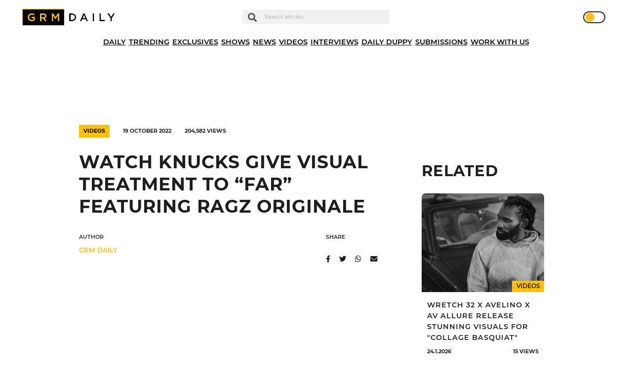

--- FILE ---
content_type: text/html; charset=UTF-8
request_url: https://grmdaily.com/wp-admin/admin-ajax.php
body_size: -290
content:
{"post_id":172150,"counted":true,"storage":{"name":["pvc_visits[0]"],"value":["1769245328b172150"],"expiry":[1769245328]},"type":"post"}

--- FILE ---
content_type: text/html; charset=utf-8
request_url: https://www.google.com/recaptcha/api2/anchor?ar=1&k=6LdEQDcpAAAAABynG0NWtVmPhlHL9NcY-zNSu5zT&co=aHR0cHM6Ly9ncm1kYWlseS5jb206NDQz&hl=en&v=PoyoqOPhxBO7pBk68S4YbpHZ&size=invisible&anchor-ms=20000&execute-ms=30000&cb=23jwxs2q3zfe
body_size: 48799
content:
<!DOCTYPE HTML><html dir="ltr" lang="en"><head><meta http-equiv="Content-Type" content="text/html; charset=UTF-8">
<meta http-equiv="X-UA-Compatible" content="IE=edge">
<title>reCAPTCHA</title>
<style type="text/css">
/* cyrillic-ext */
@font-face {
  font-family: 'Roboto';
  font-style: normal;
  font-weight: 400;
  font-stretch: 100%;
  src: url(//fonts.gstatic.com/s/roboto/v48/KFO7CnqEu92Fr1ME7kSn66aGLdTylUAMa3GUBHMdazTgWw.woff2) format('woff2');
  unicode-range: U+0460-052F, U+1C80-1C8A, U+20B4, U+2DE0-2DFF, U+A640-A69F, U+FE2E-FE2F;
}
/* cyrillic */
@font-face {
  font-family: 'Roboto';
  font-style: normal;
  font-weight: 400;
  font-stretch: 100%;
  src: url(//fonts.gstatic.com/s/roboto/v48/KFO7CnqEu92Fr1ME7kSn66aGLdTylUAMa3iUBHMdazTgWw.woff2) format('woff2');
  unicode-range: U+0301, U+0400-045F, U+0490-0491, U+04B0-04B1, U+2116;
}
/* greek-ext */
@font-face {
  font-family: 'Roboto';
  font-style: normal;
  font-weight: 400;
  font-stretch: 100%;
  src: url(//fonts.gstatic.com/s/roboto/v48/KFO7CnqEu92Fr1ME7kSn66aGLdTylUAMa3CUBHMdazTgWw.woff2) format('woff2');
  unicode-range: U+1F00-1FFF;
}
/* greek */
@font-face {
  font-family: 'Roboto';
  font-style: normal;
  font-weight: 400;
  font-stretch: 100%;
  src: url(//fonts.gstatic.com/s/roboto/v48/KFO7CnqEu92Fr1ME7kSn66aGLdTylUAMa3-UBHMdazTgWw.woff2) format('woff2');
  unicode-range: U+0370-0377, U+037A-037F, U+0384-038A, U+038C, U+038E-03A1, U+03A3-03FF;
}
/* math */
@font-face {
  font-family: 'Roboto';
  font-style: normal;
  font-weight: 400;
  font-stretch: 100%;
  src: url(//fonts.gstatic.com/s/roboto/v48/KFO7CnqEu92Fr1ME7kSn66aGLdTylUAMawCUBHMdazTgWw.woff2) format('woff2');
  unicode-range: U+0302-0303, U+0305, U+0307-0308, U+0310, U+0312, U+0315, U+031A, U+0326-0327, U+032C, U+032F-0330, U+0332-0333, U+0338, U+033A, U+0346, U+034D, U+0391-03A1, U+03A3-03A9, U+03B1-03C9, U+03D1, U+03D5-03D6, U+03F0-03F1, U+03F4-03F5, U+2016-2017, U+2034-2038, U+203C, U+2040, U+2043, U+2047, U+2050, U+2057, U+205F, U+2070-2071, U+2074-208E, U+2090-209C, U+20D0-20DC, U+20E1, U+20E5-20EF, U+2100-2112, U+2114-2115, U+2117-2121, U+2123-214F, U+2190, U+2192, U+2194-21AE, U+21B0-21E5, U+21F1-21F2, U+21F4-2211, U+2213-2214, U+2216-22FF, U+2308-230B, U+2310, U+2319, U+231C-2321, U+2336-237A, U+237C, U+2395, U+239B-23B7, U+23D0, U+23DC-23E1, U+2474-2475, U+25AF, U+25B3, U+25B7, U+25BD, U+25C1, U+25CA, U+25CC, U+25FB, U+266D-266F, U+27C0-27FF, U+2900-2AFF, U+2B0E-2B11, U+2B30-2B4C, U+2BFE, U+3030, U+FF5B, U+FF5D, U+1D400-1D7FF, U+1EE00-1EEFF;
}
/* symbols */
@font-face {
  font-family: 'Roboto';
  font-style: normal;
  font-weight: 400;
  font-stretch: 100%;
  src: url(//fonts.gstatic.com/s/roboto/v48/KFO7CnqEu92Fr1ME7kSn66aGLdTylUAMaxKUBHMdazTgWw.woff2) format('woff2');
  unicode-range: U+0001-000C, U+000E-001F, U+007F-009F, U+20DD-20E0, U+20E2-20E4, U+2150-218F, U+2190, U+2192, U+2194-2199, U+21AF, U+21E6-21F0, U+21F3, U+2218-2219, U+2299, U+22C4-22C6, U+2300-243F, U+2440-244A, U+2460-24FF, U+25A0-27BF, U+2800-28FF, U+2921-2922, U+2981, U+29BF, U+29EB, U+2B00-2BFF, U+4DC0-4DFF, U+FFF9-FFFB, U+10140-1018E, U+10190-1019C, U+101A0, U+101D0-101FD, U+102E0-102FB, U+10E60-10E7E, U+1D2C0-1D2D3, U+1D2E0-1D37F, U+1F000-1F0FF, U+1F100-1F1AD, U+1F1E6-1F1FF, U+1F30D-1F30F, U+1F315, U+1F31C, U+1F31E, U+1F320-1F32C, U+1F336, U+1F378, U+1F37D, U+1F382, U+1F393-1F39F, U+1F3A7-1F3A8, U+1F3AC-1F3AF, U+1F3C2, U+1F3C4-1F3C6, U+1F3CA-1F3CE, U+1F3D4-1F3E0, U+1F3ED, U+1F3F1-1F3F3, U+1F3F5-1F3F7, U+1F408, U+1F415, U+1F41F, U+1F426, U+1F43F, U+1F441-1F442, U+1F444, U+1F446-1F449, U+1F44C-1F44E, U+1F453, U+1F46A, U+1F47D, U+1F4A3, U+1F4B0, U+1F4B3, U+1F4B9, U+1F4BB, U+1F4BF, U+1F4C8-1F4CB, U+1F4D6, U+1F4DA, U+1F4DF, U+1F4E3-1F4E6, U+1F4EA-1F4ED, U+1F4F7, U+1F4F9-1F4FB, U+1F4FD-1F4FE, U+1F503, U+1F507-1F50B, U+1F50D, U+1F512-1F513, U+1F53E-1F54A, U+1F54F-1F5FA, U+1F610, U+1F650-1F67F, U+1F687, U+1F68D, U+1F691, U+1F694, U+1F698, U+1F6AD, U+1F6B2, U+1F6B9-1F6BA, U+1F6BC, U+1F6C6-1F6CF, U+1F6D3-1F6D7, U+1F6E0-1F6EA, U+1F6F0-1F6F3, U+1F6F7-1F6FC, U+1F700-1F7FF, U+1F800-1F80B, U+1F810-1F847, U+1F850-1F859, U+1F860-1F887, U+1F890-1F8AD, U+1F8B0-1F8BB, U+1F8C0-1F8C1, U+1F900-1F90B, U+1F93B, U+1F946, U+1F984, U+1F996, U+1F9E9, U+1FA00-1FA6F, U+1FA70-1FA7C, U+1FA80-1FA89, U+1FA8F-1FAC6, U+1FACE-1FADC, U+1FADF-1FAE9, U+1FAF0-1FAF8, U+1FB00-1FBFF;
}
/* vietnamese */
@font-face {
  font-family: 'Roboto';
  font-style: normal;
  font-weight: 400;
  font-stretch: 100%;
  src: url(//fonts.gstatic.com/s/roboto/v48/KFO7CnqEu92Fr1ME7kSn66aGLdTylUAMa3OUBHMdazTgWw.woff2) format('woff2');
  unicode-range: U+0102-0103, U+0110-0111, U+0128-0129, U+0168-0169, U+01A0-01A1, U+01AF-01B0, U+0300-0301, U+0303-0304, U+0308-0309, U+0323, U+0329, U+1EA0-1EF9, U+20AB;
}
/* latin-ext */
@font-face {
  font-family: 'Roboto';
  font-style: normal;
  font-weight: 400;
  font-stretch: 100%;
  src: url(//fonts.gstatic.com/s/roboto/v48/KFO7CnqEu92Fr1ME7kSn66aGLdTylUAMa3KUBHMdazTgWw.woff2) format('woff2');
  unicode-range: U+0100-02BA, U+02BD-02C5, U+02C7-02CC, U+02CE-02D7, U+02DD-02FF, U+0304, U+0308, U+0329, U+1D00-1DBF, U+1E00-1E9F, U+1EF2-1EFF, U+2020, U+20A0-20AB, U+20AD-20C0, U+2113, U+2C60-2C7F, U+A720-A7FF;
}
/* latin */
@font-face {
  font-family: 'Roboto';
  font-style: normal;
  font-weight: 400;
  font-stretch: 100%;
  src: url(//fonts.gstatic.com/s/roboto/v48/KFO7CnqEu92Fr1ME7kSn66aGLdTylUAMa3yUBHMdazQ.woff2) format('woff2');
  unicode-range: U+0000-00FF, U+0131, U+0152-0153, U+02BB-02BC, U+02C6, U+02DA, U+02DC, U+0304, U+0308, U+0329, U+2000-206F, U+20AC, U+2122, U+2191, U+2193, U+2212, U+2215, U+FEFF, U+FFFD;
}
/* cyrillic-ext */
@font-face {
  font-family: 'Roboto';
  font-style: normal;
  font-weight: 500;
  font-stretch: 100%;
  src: url(//fonts.gstatic.com/s/roboto/v48/KFO7CnqEu92Fr1ME7kSn66aGLdTylUAMa3GUBHMdazTgWw.woff2) format('woff2');
  unicode-range: U+0460-052F, U+1C80-1C8A, U+20B4, U+2DE0-2DFF, U+A640-A69F, U+FE2E-FE2F;
}
/* cyrillic */
@font-face {
  font-family: 'Roboto';
  font-style: normal;
  font-weight: 500;
  font-stretch: 100%;
  src: url(//fonts.gstatic.com/s/roboto/v48/KFO7CnqEu92Fr1ME7kSn66aGLdTylUAMa3iUBHMdazTgWw.woff2) format('woff2');
  unicode-range: U+0301, U+0400-045F, U+0490-0491, U+04B0-04B1, U+2116;
}
/* greek-ext */
@font-face {
  font-family: 'Roboto';
  font-style: normal;
  font-weight: 500;
  font-stretch: 100%;
  src: url(//fonts.gstatic.com/s/roboto/v48/KFO7CnqEu92Fr1ME7kSn66aGLdTylUAMa3CUBHMdazTgWw.woff2) format('woff2');
  unicode-range: U+1F00-1FFF;
}
/* greek */
@font-face {
  font-family: 'Roboto';
  font-style: normal;
  font-weight: 500;
  font-stretch: 100%;
  src: url(//fonts.gstatic.com/s/roboto/v48/KFO7CnqEu92Fr1ME7kSn66aGLdTylUAMa3-UBHMdazTgWw.woff2) format('woff2');
  unicode-range: U+0370-0377, U+037A-037F, U+0384-038A, U+038C, U+038E-03A1, U+03A3-03FF;
}
/* math */
@font-face {
  font-family: 'Roboto';
  font-style: normal;
  font-weight: 500;
  font-stretch: 100%;
  src: url(//fonts.gstatic.com/s/roboto/v48/KFO7CnqEu92Fr1ME7kSn66aGLdTylUAMawCUBHMdazTgWw.woff2) format('woff2');
  unicode-range: U+0302-0303, U+0305, U+0307-0308, U+0310, U+0312, U+0315, U+031A, U+0326-0327, U+032C, U+032F-0330, U+0332-0333, U+0338, U+033A, U+0346, U+034D, U+0391-03A1, U+03A3-03A9, U+03B1-03C9, U+03D1, U+03D5-03D6, U+03F0-03F1, U+03F4-03F5, U+2016-2017, U+2034-2038, U+203C, U+2040, U+2043, U+2047, U+2050, U+2057, U+205F, U+2070-2071, U+2074-208E, U+2090-209C, U+20D0-20DC, U+20E1, U+20E5-20EF, U+2100-2112, U+2114-2115, U+2117-2121, U+2123-214F, U+2190, U+2192, U+2194-21AE, U+21B0-21E5, U+21F1-21F2, U+21F4-2211, U+2213-2214, U+2216-22FF, U+2308-230B, U+2310, U+2319, U+231C-2321, U+2336-237A, U+237C, U+2395, U+239B-23B7, U+23D0, U+23DC-23E1, U+2474-2475, U+25AF, U+25B3, U+25B7, U+25BD, U+25C1, U+25CA, U+25CC, U+25FB, U+266D-266F, U+27C0-27FF, U+2900-2AFF, U+2B0E-2B11, U+2B30-2B4C, U+2BFE, U+3030, U+FF5B, U+FF5D, U+1D400-1D7FF, U+1EE00-1EEFF;
}
/* symbols */
@font-face {
  font-family: 'Roboto';
  font-style: normal;
  font-weight: 500;
  font-stretch: 100%;
  src: url(//fonts.gstatic.com/s/roboto/v48/KFO7CnqEu92Fr1ME7kSn66aGLdTylUAMaxKUBHMdazTgWw.woff2) format('woff2');
  unicode-range: U+0001-000C, U+000E-001F, U+007F-009F, U+20DD-20E0, U+20E2-20E4, U+2150-218F, U+2190, U+2192, U+2194-2199, U+21AF, U+21E6-21F0, U+21F3, U+2218-2219, U+2299, U+22C4-22C6, U+2300-243F, U+2440-244A, U+2460-24FF, U+25A0-27BF, U+2800-28FF, U+2921-2922, U+2981, U+29BF, U+29EB, U+2B00-2BFF, U+4DC0-4DFF, U+FFF9-FFFB, U+10140-1018E, U+10190-1019C, U+101A0, U+101D0-101FD, U+102E0-102FB, U+10E60-10E7E, U+1D2C0-1D2D3, U+1D2E0-1D37F, U+1F000-1F0FF, U+1F100-1F1AD, U+1F1E6-1F1FF, U+1F30D-1F30F, U+1F315, U+1F31C, U+1F31E, U+1F320-1F32C, U+1F336, U+1F378, U+1F37D, U+1F382, U+1F393-1F39F, U+1F3A7-1F3A8, U+1F3AC-1F3AF, U+1F3C2, U+1F3C4-1F3C6, U+1F3CA-1F3CE, U+1F3D4-1F3E0, U+1F3ED, U+1F3F1-1F3F3, U+1F3F5-1F3F7, U+1F408, U+1F415, U+1F41F, U+1F426, U+1F43F, U+1F441-1F442, U+1F444, U+1F446-1F449, U+1F44C-1F44E, U+1F453, U+1F46A, U+1F47D, U+1F4A3, U+1F4B0, U+1F4B3, U+1F4B9, U+1F4BB, U+1F4BF, U+1F4C8-1F4CB, U+1F4D6, U+1F4DA, U+1F4DF, U+1F4E3-1F4E6, U+1F4EA-1F4ED, U+1F4F7, U+1F4F9-1F4FB, U+1F4FD-1F4FE, U+1F503, U+1F507-1F50B, U+1F50D, U+1F512-1F513, U+1F53E-1F54A, U+1F54F-1F5FA, U+1F610, U+1F650-1F67F, U+1F687, U+1F68D, U+1F691, U+1F694, U+1F698, U+1F6AD, U+1F6B2, U+1F6B9-1F6BA, U+1F6BC, U+1F6C6-1F6CF, U+1F6D3-1F6D7, U+1F6E0-1F6EA, U+1F6F0-1F6F3, U+1F6F7-1F6FC, U+1F700-1F7FF, U+1F800-1F80B, U+1F810-1F847, U+1F850-1F859, U+1F860-1F887, U+1F890-1F8AD, U+1F8B0-1F8BB, U+1F8C0-1F8C1, U+1F900-1F90B, U+1F93B, U+1F946, U+1F984, U+1F996, U+1F9E9, U+1FA00-1FA6F, U+1FA70-1FA7C, U+1FA80-1FA89, U+1FA8F-1FAC6, U+1FACE-1FADC, U+1FADF-1FAE9, U+1FAF0-1FAF8, U+1FB00-1FBFF;
}
/* vietnamese */
@font-face {
  font-family: 'Roboto';
  font-style: normal;
  font-weight: 500;
  font-stretch: 100%;
  src: url(//fonts.gstatic.com/s/roboto/v48/KFO7CnqEu92Fr1ME7kSn66aGLdTylUAMa3OUBHMdazTgWw.woff2) format('woff2');
  unicode-range: U+0102-0103, U+0110-0111, U+0128-0129, U+0168-0169, U+01A0-01A1, U+01AF-01B0, U+0300-0301, U+0303-0304, U+0308-0309, U+0323, U+0329, U+1EA0-1EF9, U+20AB;
}
/* latin-ext */
@font-face {
  font-family: 'Roboto';
  font-style: normal;
  font-weight: 500;
  font-stretch: 100%;
  src: url(//fonts.gstatic.com/s/roboto/v48/KFO7CnqEu92Fr1ME7kSn66aGLdTylUAMa3KUBHMdazTgWw.woff2) format('woff2');
  unicode-range: U+0100-02BA, U+02BD-02C5, U+02C7-02CC, U+02CE-02D7, U+02DD-02FF, U+0304, U+0308, U+0329, U+1D00-1DBF, U+1E00-1E9F, U+1EF2-1EFF, U+2020, U+20A0-20AB, U+20AD-20C0, U+2113, U+2C60-2C7F, U+A720-A7FF;
}
/* latin */
@font-face {
  font-family: 'Roboto';
  font-style: normal;
  font-weight: 500;
  font-stretch: 100%;
  src: url(//fonts.gstatic.com/s/roboto/v48/KFO7CnqEu92Fr1ME7kSn66aGLdTylUAMa3yUBHMdazQ.woff2) format('woff2');
  unicode-range: U+0000-00FF, U+0131, U+0152-0153, U+02BB-02BC, U+02C6, U+02DA, U+02DC, U+0304, U+0308, U+0329, U+2000-206F, U+20AC, U+2122, U+2191, U+2193, U+2212, U+2215, U+FEFF, U+FFFD;
}
/* cyrillic-ext */
@font-face {
  font-family: 'Roboto';
  font-style: normal;
  font-weight: 900;
  font-stretch: 100%;
  src: url(//fonts.gstatic.com/s/roboto/v48/KFO7CnqEu92Fr1ME7kSn66aGLdTylUAMa3GUBHMdazTgWw.woff2) format('woff2');
  unicode-range: U+0460-052F, U+1C80-1C8A, U+20B4, U+2DE0-2DFF, U+A640-A69F, U+FE2E-FE2F;
}
/* cyrillic */
@font-face {
  font-family: 'Roboto';
  font-style: normal;
  font-weight: 900;
  font-stretch: 100%;
  src: url(//fonts.gstatic.com/s/roboto/v48/KFO7CnqEu92Fr1ME7kSn66aGLdTylUAMa3iUBHMdazTgWw.woff2) format('woff2');
  unicode-range: U+0301, U+0400-045F, U+0490-0491, U+04B0-04B1, U+2116;
}
/* greek-ext */
@font-face {
  font-family: 'Roboto';
  font-style: normal;
  font-weight: 900;
  font-stretch: 100%;
  src: url(//fonts.gstatic.com/s/roboto/v48/KFO7CnqEu92Fr1ME7kSn66aGLdTylUAMa3CUBHMdazTgWw.woff2) format('woff2');
  unicode-range: U+1F00-1FFF;
}
/* greek */
@font-face {
  font-family: 'Roboto';
  font-style: normal;
  font-weight: 900;
  font-stretch: 100%;
  src: url(//fonts.gstatic.com/s/roboto/v48/KFO7CnqEu92Fr1ME7kSn66aGLdTylUAMa3-UBHMdazTgWw.woff2) format('woff2');
  unicode-range: U+0370-0377, U+037A-037F, U+0384-038A, U+038C, U+038E-03A1, U+03A3-03FF;
}
/* math */
@font-face {
  font-family: 'Roboto';
  font-style: normal;
  font-weight: 900;
  font-stretch: 100%;
  src: url(//fonts.gstatic.com/s/roboto/v48/KFO7CnqEu92Fr1ME7kSn66aGLdTylUAMawCUBHMdazTgWw.woff2) format('woff2');
  unicode-range: U+0302-0303, U+0305, U+0307-0308, U+0310, U+0312, U+0315, U+031A, U+0326-0327, U+032C, U+032F-0330, U+0332-0333, U+0338, U+033A, U+0346, U+034D, U+0391-03A1, U+03A3-03A9, U+03B1-03C9, U+03D1, U+03D5-03D6, U+03F0-03F1, U+03F4-03F5, U+2016-2017, U+2034-2038, U+203C, U+2040, U+2043, U+2047, U+2050, U+2057, U+205F, U+2070-2071, U+2074-208E, U+2090-209C, U+20D0-20DC, U+20E1, U+20E5-20EF, U+2100-2112, U+2114-2115, U+2117-2121, U+2123-214F, U+2190, U+2192, U+2194-21AE, U+21B0-21E5, U+21F1-21F2, U+21F4-2211, U+2213-2214, U+2216-22FF, U+2308-230B, U+2310, U+2319, U+231C-2321, U+2336-237A, U+237C, U+2395, U+239B-23B7, U+23D0, U+23DC-23E1, U+2474-2475, U+25AF, U+25B3, U+25B7, U+25BD, U+25C1, U+25CA, U+25CC, U+25FB, U+266D-266F, U+27C0-27FF, U+2900-2AFF, U+2B0E-2B11, U+2B30-2B4C, U+2BFE, U+3030, U+FF5B, U+FF5D, U+1D400-1D7FF, U+1EE00-1EEFF;
}
/* symbols */
@font-face {
  font-family: 'Roboto';
  font-style: normal;
  font-weight: 900;
  font-stretch: 100%;
  src: url(//fonts.gstatic.com/s/roboto/v48/KFO7CnqEu92Fr1ME7kSn66aGLdTylUAMaxKUBHMdazTgWw.woff2) format('woff2');
  unicode-range: U+0001-000C, U+000E-001F, U+007F-009F, U+20DD-20E0, U+20E2-20E4, U+2150-218F, U+2190, U+2192, U+2194-2199, U+21AF, U+21E6-21F0, U+21F3, U+2218-2219, U+2299, U+22C4-22C6, U+2300-243F, U+2440-244A, U+2460-24FF, U+25A0-27BF, U+2800-28FF, U+2921-2922, U+2981, U+29BF, U+29EB, U+2B00-2BFF, U+4DC0-4DFF, U+FFF9-FFFB, U+10140-1018E, U+10190-1019C, U+101A0, U+101D0-101FD, U+102E0-102FB, U+10E60-10E7E, U+1D2C0-1D2D3, U+1D2E0-1D37F, U+1F000-1F0FF, U+1F100-1F1AD, U+1F1E6-1F1FF, U+1F30D-1F30F, U+1F315, U+1F31C, U+1F31E, U+1F320-1F32C, U+1F336, U+1F378, U+1F37D, U+1F382, U+1F393-1F39F, U+1F3A7-1F3A8, U+1F3AC-1F3AF, U+1F3C2, U+1F3C4-1F3C6, U+1F3CA-1F3CE, U+1F3D4-1F3E0, U+1F3ED, U+1F3F1-1F3F3, U+1F3F5-1F3F7, U+1F408, U+1F415, U+1F41F, U+1F426, U+1F43F, U+1F441-1F442, U+1F444, U+1F446-1F449, U+1F44C-1F44E, U+1F453, U+1F46A, U+1F47D, U+1F4A3, U+1F4B0, U+1F4B3, U+1F4B9, U+1F4BB, U+1F4BF, U+1F4C8-1F4CB, U+1F4D6, U+1F4DA, U+1F4DF, U+1F4E3-1F4E6, U+1F4EA-1F4ED, U+1F4F7, U+1F4F9-1F4FB, U+1F4FD-1F4FE, U+1F503, U+1F507-1F50B, U+1F50D, U+1F512-1F513, U+1F53E-1F54A, U+1F54F-1F5FA, U+1F610, U+1F650-1F67F, U+1F687, U+1F68D, U+1F691, U+1F694, U+1F698, U+1F6AD, U+1F6B2, U+1F6B9-1F6BA, U+1F6BC, U+1F6C6-1F6CF, U+1F6D3-1F6D7, U+1F6E0-1F6EA, U+1F6F0-1F6F3, U+1F6F7-1F6FC, U+1F700-1F7FF, U+1F800-1F80B, U+1F810-1F847, U+1F850-1F859, U+1F860-1F887, U+1F890-1F8AD, U+1F8B0-1F8BB, U+1F8C0-1F8C1, U+1F900-1F90B, U+1F93B, U+1F946, U+1F984, U+1F996, U+1F9E9, U+1FA00-1FA6F, U+1FA70-1FA7C, U+1FA80-1FA89, U+1FA8F-1FAC6, U+1FACE-1FADC, U+1FADF-1FAE9, U+1FAF0-1FAF8, U+1FB00-1FBFF;
}
/* vietnamese */
@font-face {
  font-family: 'Roboto';
  font-style: normal;
  font-weight: 900;
  font-stretch: 100%;
  src: url(//fonts.gstatic.com/s/roboto/v48/KFO7CnqEu92Fr1ME7kSn66aGLdTylUAMa3OUBHMdazTgWw.woff2) format('woff2');
  unicode-range: U+0102-0103, U+0110-0111, U+0128-0129, U+0168-0169, U+01A0-01A1, U+01AF-01B0, U+0300-0301, U+0303-0304, U+0308-0309, U+0323, U+0329, U+1EA0-1EF9, U+20AB;
}
/* latin-ext */
@font-face {
  font-family: 'Roboto';
  font-style: normal;
  font-weight: 900;
  font-stretch: 100%;
  src: url(//fonts.gstatic.com/s/roboto/v48/KFO7CnqEu92Fr1ME7kSn66aGLdTylUAMa3KUBHMdazTgWw.woff2) format('woff2');
  unicode-range: U+0100-02BA, U+02BD-02C5, U+02C7-02CC, U+02CE-02D7, U+02DD-02FF, U+0304, U+0308, U+0329, U+1D00-1DBF, U+1E00-1E9F, U+1EF2-1EFF, U+2020, U+20A0-20AB, U+20AD-20C0, U+2113, U+2C60-2C7F, U+A720-A7FF;
}
/* latin */
@font-face {
  font-family: 'Roboto';
  font-style: normal;
  font-weight: 900;
  font-stretch: 100%;
  src: url(//fonts.gstatic.com/s/roboto/v48/KFO7CnqEu92Fr1ME7kSn66aGLdTylUAMa3yUBHMdazQ.woff2) format('woff2');
  unicode-range: U+0000-00FF, U+0131, U+0152-0153, U+02BB-02BC, U+02C6, U+02DA, U+02DC, U+0304, U+0308, U+0329, U+2000-206F, U+20AC, U+2122, U+2191, U+2193, U+2212, U+2215, U+FEFF, U+FFFD;
}

</style>
<link rel="stylesheet" type="text/css" href="https://www.gstatic.com/recaptcha/releases/PoyoqOPhxBO7pBk68S4YbpHZ/styles__ltr.css">
<script nonce="8_ImUgO1ol6hz_HX6fVSTw" type="text/javascript">window['__recaptcha_api'] = 'https://www.google.com/recaptcha/api2/';</script>
<script type="text/javascript" src="https://www.gstatic.com/recaptcha/releases/PoyoqOPhxBO7pBk68S4YbpHZ/recaptcha__en.js" nonce="8_ImUgO1ol6hz_HX6fVSTw">
      
    </script></head>
<body><div id="rc-anchor-alert" class="rc-anchor-alert"></div>
<input type="hidden" id="recaptcha-token" value="[base64]">
<script type="text/javascript" nonce="8_ImUgO1ol6hz_HX6fVSTw">
      recaptcha.anchor.Main.init("[\x22ainput\x22,[\x22bgdata\x22,\x22\x22,\[base64]/[base64]/MjU1Ong/[base64]/[base64]/[base64]/[base64]/[base64]/[base64]/[base64]/[base64]/[base64]/[base64]/[base64]/[base64]/[base64]/[base64]/[base64]\\u003d\x22,\[base64]\x22,\[base64]/fcKMw75cwrzDqhADwoDCq1vCi0zCrFNPwpXCqsKEw53CtgMPwqB8w7xeBMOdwq3CqcOmwoTCscKASF0Iwo3ChsKofQrDtsO/w4E1w5rDuMKUw4dibkfDpcK1IwHCnMKkwq50VTxPw7NHPsOnw5DCq8OSH1QBwr4RdsOawq1tCQBqw6ZpWk3DssKpQA/DhmMOc8OLwrrCjsOHw53DqMOcw5lsw5nDrMKcwoxCw6/DhcOzwo7CgcOFRhgGw4bCkMOxw7fDlzwfAS1ww5/DusO+BH/DmUXDoMO4QEPCvcOTU8KiwrvDt8O0w4HCgsKZwotXw5Mtwpdkw5zDtnfCvXDDolPDo8KJw5PDgy5lwqZlacKjKsK3G8OqwpPCocKnacKwwo9PK35YDcKjP8O0w7IbwrZOR8KlwrAIWDVSw6xlRsKkwpcgw4XDpWJhfBPDnsO/wrHCs8OHBS7CisOXwq8rwrEUw55AN8OzV3dSLMO6dcKgIMOgMxrCjnshw4PDpXARw4BLwpwaw7DChFo4PcOeworDkFgBw7XCnEzCo8K8CH3DocOzKUhabUcBO8KPwqfDpXHCjcO2w53DgX/DmcOiQT3DhwBBwol/w75RwpLCjsKcwrcgBMKFeRfCgj/CmzzChhDDuV0rw4/DncKiJCIcw70ZbMO5wrQ0c8O4b3h3bcOgM8OVYcOKwoDCjEDCqkg+BMOkJRjCl8KAwobDr1VmwqptHcOoI8OPw7LDgQB8w6vDmG5Ww43CksKiwqDDrMOEwq3CjWjDsDZXw7LCkxHCs8KsOFgRw7HDlMKLLkvCjcKZw5UQGVrDrkXChMKhwqLCmCs/wqPChBzCusOhw7YawoAXw5fDkA0OJ8K1w6jDn0QjC8OPZ8KVOR7DicKWVjzCgsKNw7M7wqckIxHCiMObwrMvccOLwr4vWcOdVcOgOMO4PSZQw7sFwpF1w5vDl2vDuDvCosOPwqTClcKhOsKyw7/CphnDmsOGQcOXdGUrGy4aJMKRwqXCghwJw47ClknCoCvCkht/wonDlcKCw6dfImstw7XCrkHDnMKpDFw+w4xUf8KRw4omwrJxw6HDhFHDgHBcw4UzwocDw5XDj8OtwoXDl8KOw6A3KcKCw4zCiz7DisO8R0PCtXrCtcO9ESfCucK5akTCqMOtwp09GjoWwovDgnA7X8O9ScOSwrjCvyPCmcKFScOywp/DphlnCQHCiRvDqMKgwp1CwqjCh8OAwqLDvzbDssKcw5TCh0xwwojCkjDDoMK2KwgVLTbDvMOiUw/[base64]/eAHCinwBw7rCtMO0w7jDh3kmQkvDlHglw7M7A8O0wqnCuzXDvMO5w4c+wpAKw4lSw5QuwpvDmcOcw4PCv8KSdMKMw6F3w6XCgHs4f8O1K8KOw7/DucO4wqfDj8K0TcKxw5zCigV1wpVPwrtIejrDk0fDqjA/fhklwohEH8OBbsKfw68WUcKXasO1d1k2w7HCqcKDwofDjU3DqhrDlWx9w6lewoJrwqvCjjcnwqTCmQ5tGMKbwqJawobCpcKAw6Ifwo07OMKjVlPClWpqYsK3Amx/wprCvsOhYsOiB3cywqdYVsOPGsK+w6w2wqPCksObDjAOw5plw7vCiA3DhMO8KcO7RhvDj8OCw5kNw6VYwrLDjjvDkRdRw7IJdXzDsyBXPMO7wrrDowgiw7PCkMO4bUM1w7DCrMO9w4TCpsOlXBp0wp4IwojCiQE/TCbDjhzCucO6wpHCsgBTfcKCHMOuwp3DjW3CkU/[base64]/CncOhZ2pwwpFlOULDisKYFcKhw5dbw51rw7HDscK2w7FywoXCjsOuw43Ct21WQy/Cg8K8wojDhmFIw6NdwrzCvHJ8wpjCn1rDiMKow4ZFw7/DjMKywrM0dsOsEcObwqXDgsKLwodAeVg6w7x2w6vCjCTCogMnaBIxHGvCnMKHccK7wo9CI8OifcKhYBBnasO8AzsLwrBzw7MmT8KPVcOgwpbCrVPCrS0vPsKAwp/[base64]/Co3bDocKYwpUyaTfDssO8wpzCncKdwrRlwonDixx1dVzDhUjChkhxMXXCvRhcwr3Cjy5XBcOPHSFAXsK7wpfClMO2w6zDg3E6TcKhT8KcOMObw4cVJcOFG8K3wo/DvX/Cg8O1wqFzwp/ChB8TMXrCjMKMwrtRMFwLw7xSw5gjTcK3w5vCqWQPw6dCPhfDssKNw5ZXw4HDvsKhRcKHawhYagttUsOIwqPCosKzBTBmw6Bbw7LCtsOiw7YlwqnCqygswpbCnwPCr3PCm8KzwqEFwp/ClsKbwrAdwpjDjsOlw6nCncOaSMOpD0rDvUQ3wqPDhMKbwqlAwoDDicOpw5oDBSLDj8OSw4wvwotWwpDDtiNBw74UwrzDvGxQwqB6Hl7CsMKKw6gWG3wPwovCpMO+CXQMBMOZw6VGw60feiZiQMO3woU/[base64]/CvWDDumFFGw3Dj8OcD1fCjHPDoMKxCyjChsKcw67Cr8KGC29LCHFZC8KTwpYsByzCh31Kw5bDhkFNw5YvwoPDjMO1IcOgw6/DpsKrBHzDnsOmHcOMwp5nwqrDq8K3OmLDmHMqwpvDgEZaFsKFEGYww47DisOPwo/DosKkPCnCvzU1dsO/D8K4N8KFw7ZbWCrDlMOcw6nDucODwrbCicKRw4cqPsKJw5TDl8OUeCvCtcOWecORw44hwoLCo8KMwrB/KsOxRMO6wrMPwq/[base64]/[base64]/[base64]/w7/DiVYBw5kyKDQqw5XDm8OTwojCvkIJZMKew4LDosK5fMOlQ8OOfxg3w6dtw7bCj8Kgw6/[base64]/Dv2HDlAHDhcONwpgjMkzCk0JmAMOkwrsxwpTCs8Kbwrk5wqE3FMODIcKgwpFrKcKUwrLCmMKdw41pwoJ/wqgsw4VJXsOxw4FSM2/DsEEVw7vCsQnCn8OywohrIFXCuSNbwqViw6MKOcOXMMK/woQNw6N6wqt/wqtKQWzDqxXCpCbDhH1Xw4/Dq8KZcMOFw7XDs8K/[base64]/CpWjCscK/[base64]/[base64]/fCrChMKDARB8w4XCtMKXOMOdExDDqVrDuTNNZcK4TMOBbcOuE8OzfsKVMcKkw5zCpz/[base64]/[base64]/CmGfCgVvDqcKsGCzDisK/KsOtU8OkBU82w6zDiBrCgxZQw4HDkcOzwoN2bsK6KTIpXsKEw5spwrLCucOzBMKVVUV5w6XDl2bDqlgYOTjDjsOswpRiw4J8w67CgXrDrMOvPMOUwqwGa8O/CsKGwqbCpWw9J8OtSn3CvQHDhxoYZcOqw4zDnGAUdsKywr1gKMOZXjTDpsKdIMKHE8O4UQTCgMO4GcOIQmYSTGTDnsK6DcKzwr9YVGBHw5sjZ8O6w4PDq8O0a8KIw7dhNAzDkk/DhHd1J8O5HMOLw4/Csy3Ct8KyTMOtDl7ClcOlK3skZzjDnA/Cl8OXw6vDqAvCh0x+woxRfh0BF15pKcKQwq/Duk/ChzrDr8OBw4Q3wp15wosOfMKjMcOow7h6WTEPUnXDuVY7UcOlwosZwpvCvcOlcsKxwr/CnsKfwoXCvMKsOMKxwqpPYcKZwoPCpMKywqTDn8OPw44VC8KqW8OMw4XDq8KQwo1BwpzCgsOERA1+FhhFw4pHfXk1w5xJw7ROZ3fCg8Kxw55dwo9DZjTCmcO4YyTCmgAqwp/[base64]/CpUDDlcOMGF3CusKqTzXCn8OHYG4Gw5fCtlDDmcO2dcKETA3DpMOUw7jDlsOBwqrDgnYjLEBkS8KIFndJw6Z6OMOWw4BpbVw4wpjCt0VSPjZHwq/DmMOPMsKhw5tiw78rw4YVwrLCgUBrNGl3IDopGzLCq8KwXSUufnDDjGLCixDDgMOwYFYKPBMhZcKKw5zDm3pcECYew7TDocO+MsO/[base64]/fgvDlyHCnMOYRF44L2bCl8KfIMOTDxBoCjk1EE7CosOTHE0ADEhvwpvDpSDDpMKrw79rw5vClBoUwrAswo5WCGDCtcK8L8KrwonDhcKZWcOwDMOyKA47DwtfUzR1wp/DpWDCv2NwICnCocO+HUnDjMOaUnXDn1wkQMKoEDvDlMKJwr7DkkURf8KnQMOswp83wq7Cr8OeazgbwrjCm8OCwpY2QgnCuMKCw6lPw6fCrsOUPsOOdTZ0w7vCucOew4Unwp3Dm3PDtRNNU8KNwrB7Mjw8AsKvYsOWwq/DtsK0w7rDqMKdw6B3w5/[base64]/CqSXCry97wpbCnWvDlifCvGBrw7d+STI/JcKResKUGQtaGBVVP8O1wpTDkiTDrsOOw47DlVPCtsK0wpNsOHfCvsKmIMKwaE5Xw65gw43CsMKdwpPCisKew6BSTsOgw5xha8OEPUUhQj/CqTHCoCnDrMKjworCssK/wpHCpypsEcOLaCfDrsKMwr1bNUrDml3DsBnDssOJwqrDkMO/wq1rGhbDrzfCj1k6UcO8wqrDgBPCil7CtFtHFMOiwo4Nc3sRPcKYw4Qhw6LDt8Ofw7hvwrnDgj8zwq7CuAvCpsKuwrIIVU/[base64]/Cn2MWw6k3w7zDlMKJwpTClMOVQ8K2wr1gwo55wonCvMOWXEVvdkRawopTwoECwq/ClMKiw7jDpzvDil3DhcKsDy/[base64]/DjSxrwq4AI8Orw5dtImRpwoQDc3XDtFEFw4N3O8KJw5bDscKIQE52wo0AHjnCq0jDgsOOw5ciwp5yw63DoWLCvsOGwrDDtcObUEYYw67CuFXCjMOWdALDuMO/[base64]/wo5WSUU1A8K8SRB7w7PCu8Kgb28wZFwGC8KRFMKrBh/[base64]/w4puQcOJD8OzFcKRQMO7e8OaesKIJMKBwrcDw5c5w4cWwq5cSMKdUkTCscOBcRA+ZTEUAMORQcKwGMO/wpVWHUnCkGLDqQHDu8OGwoZyQTvCr8KHwqjCs8KXwrfDqMODwqRkGsKSYggiwovDiMKxA1XDrW8vScO1P1XDvcOMwrh1TMO4wqt7wprCh8OVBzhuw5/CncKoZ08Nw7LClyHDsHjCssO/[base64]/Dij5jKEfCssO2dy4YGMKzOCE6wqzCuCbCr8KHSSnCg8OIdsO1w7DDhcK8w6zDrcKTw6jCqFZ7w7g6OcKUwpE5wp1Iw5/Cp0PDsMO2SAzCkMOUe0zDicOpSVx9V8OzUsKjwpPCgcOgw7XDg2NMLFDCssO4wrx/[base64]/[base64]/CrcOcw4lnT8K/BMO7w5dmw558wpzDtsKYw44aRm3DosKuw5ERw4AvOcOcJ8K0w43CuFJ4MsO+WsKqw5DDt8KCUx9uwpXDsD/DpzTDjztkBUY4OzDDusOeRSE2wo3ClmPCizjClMKnw5TDvcKILinCtDLDhzUwRCjCl1jChiHCisOEPD3DnsOzw4PDlX8sw4txw7LCnxTCncKXE8Opw4/Dp8OFwqLCsCk/w6rDvjB7w5TCtcO8wrPCm00zw6PCrXPDvMKuLMK+wofCk0cHwo5XU0jCvMORwosswrc5WUE4w4DDtUFjwphBwo/DtSQ4JUdnw7Y0wq/[base64]/DgGHDmRDCvMOAwqxYbsKQan5KLsK/[base64]/Ci2jCqsOyaArClywlwr9wSzMHw6vDlQ/[base64]/wq9Tw5wUw7MBUQ/[base64]/Du8OVIWRnw4jDk8OOw4PDjMOpwoh6w63Cg8OXw4DDtcOfNXpQw5doKsOLw7zCkiDCvMOgw6AQw59kB8OzV8KCZk/Di8KRw5nDkFQqRwgXw68PTMKQw5LCqMKlekRfw6JVOMO6UV7Do8OewrR/B8O5UnHDk8KMKcKxBm56aMKmERUZORERwqzDsMOSFcO5wohAXg3DuVfCisKIFhkkwrpjGcO5KxnDicKRVxwdw4fDn8KEKF5wKsKswr1YMVVKB8K8fWbCp0zDmTtNRErDjnw5w49VwqpkLEcCBnDDrsOEwrUXd8OnPDdSK8KtXFNBwqcuwq/DgHcAZ1TDlB3DrcKoEMKRw6TCgVRvYcOCwqx0XsK6AzrDuWkJI1YpeWzCosO4woPCp8KHwpfDpMOqQMKbXG8Ew5jCmy9hwoo0X8KTTl/[base64]/Di8OFw4bDksO7wobDgi9kwph3w57DsnnCn8OvZMK/woLCnMKDX8OvcWo9FcKpwq/DkQjClcOcRsKIwoonwogRwrPDm8Osw6PCgWXCt8KUD8KcwpbDlcKPaMKdw4Yow4cXw693M8Krwpg0w6w2dgnCqkHDo8OWWMOSw5/[base64]/wqPCpsKxD0LDhcKFwq/CrhlEw6pfw5sqw4ZNLXtJw5nDq8KKSARCw4pWaRYaIsOJQsOvwq5SVzDDuMO+WF3CukAaEMOgZkzCucOnJsKTTSMgYkfDscKkRWYdw7/CtFXDicOXDVXCvsK2Dmw3w4YZwpdEw6hRw64zHMO/LkPDtMKvOsOMMnhFwpfDjRLCk8Ohwo8Hw5wYI8OIw6tswqAOwqrDosOYwp40FSBew7nDlsK7U8KVcgTChz9Rwp/CtcKpw61DHw5xw4LDt8OJLgkDwpTCucK+GcOmwrnDliBYJnbCocKILMKpw4XDhDXCgcOWwr3ClMKQcGFidcK6wpJ1woLCmMKyw7zDuD7DgMK7wpM6dMOEwqVzH8KGwrZ/[base64]/[base64]/CisKMwrzDtcKgw5PDncOSw7Amw5HDti7DjMO3ecKYwqRXw7hOw4ZDAcOfU0XDnzpMw67Cl8OhY1vCrTVCwp4rRcOKw6/DsxDCpMKGbVnDgcO+bSPDmMO/NyPCvxHDn2cOTcKEw40ww4/DsXPCtcKxwpnCp8KkVcOtw6hgwrvDgMKXwqgcw5rDtcOxQ8O8wpUbBsOuIyVAw4zCsMKbwo0VFUPDhEjCkzw7WTBZw5DClcO6worCj8KxVsK/w5zDlVVmE8KiwrZ8wp3CgMK1FiDCoMKTwq/[base64]/bWsfwpvDpWwZBsKpR0EMwrTDvsKGw79Gw5zCq8KER8OQw6zDjhPCj8OqCsOMw6jDikTDqQDCgcOYwpYSwo7DjV3CiMOcSMO2F2bDj8OEXcKCJ8OGw70Ww7Mow5EuZmjCg0rCiivCtMOZJ3pBEA/Ct20WwpchRQXCpsKbXQISacKxw692w6zCuEHDtcOYw7h0w4DDrsKtwpR/P8KIwqdIw5HDk8OqWE3ClTHDsMOuwopoSBHDm8OiPRfDgMOHS8OeaSdQb8KRwo3DtcKTPFPDmMODwqEpRHbDs8OrKHbDrMK/Sh3DtMK/wpYvwr3DpE/Diwtbw6kwO8OZwo5kw5pGAsOxIEgiS3M4QMO7Q1wcasOMw60NdBHDu1rCgScqfRc8w4HCmsKoEMKfw5JGMMKZwqskVxLCkm7CnG5QwqpHw6XCqjfCqcKcw4/DvSXCjGTCsAUbDcOKVMKWw5Q/bU7Co8KMKsKSw4DCiRUWwpLDucOodXYmwrA9CsKxw5NPw7jDggjDgWrDqXTDiyIvw78dfA7CtUzCnsKsw4dAKivDucKjMkc7wrXDmMOMw7PDkRRpQ8KZwqhNw549OMOECMO4QsK7wrZDN8KELsKJTcK+wqLCm8KOZTsjchhdCws+wpN+wq/DvMKMOcOBbE/DmsOKehk8BcOECMO5woLDtMK0aDZEw43CiBLDm2vCqsONwrzDlz4dw4k8KjzDhUHDhsKIwqxYLiIEPjbDrWLCiVjCrMKEbsK1wrDCjywiwp/CucKCT8KQDcO7wopaHcOQHGtaNcOdwp8dHyFnWcOsw5xPHDtIw73DnVoWw5zDr8KrGcOUR1zDvmUxaT3DiFl7RMOwZcKmEcOIw7PDhsKkMQ8FUMKAVBXDssOCwrl/JAkDVsOhSAErwo7DicKOesK7XMKHw5PCgcKkKMK6QcKyw5DCrMOHwqhzw43CrVs/[base64]/fsKrbTXCmF7CjsKJwoxXwpHDhirCrMKBf3JRw5PDnMOOWcOjIsO+woLDpUXClFQLUnnCvsO1w6TCoMKgEGjCisO9wq/CqRlFZVLDrcO4NcOhfkzDm8OPX8OtPETCl8OzG8KFPC/Do8KmbMOtw4xwwqtrwoHCp8OzOcKww7oOw695XGTCtcO3ZMKjwq/Cr8ObwoJQw7vCgcO6YF8WwofDtMOMwoBPw7LDtcKtw4EGwqvCm37CuFtXKV1zw4gEw7XCuVjChALCsktjT3MATMOFJsO7wofClh/CtQnDhMOIe19mV8KxW2sdwpUXRUhBwqp/wqTCh8KHw7XDl8Owfw50w73CoMOvwrxnLMKrGhfChsOfw7wdwo9lbBHDmsOkDxlBex/CqXLCuRAjwoUvwpgTZ8OZwqx2I8O4wogxLcOTw7AKeWYIEVFnwqrCiVVMfE3CjjooMMKKcA0ROlh/[base64]/wprCnhoBb0ssJ0XCicK+woLCnMOcwrgJw54zwpXDh8Oiw7dUMB/CuWXDoXVXen3DgMKLHsK3FFV6w5/DhVc8VwrCu8K/wpxERMO3diklM18RwqlswpLCvMOtw6nDrzskw4zCrMOuw7nCuisJSwpAw7HDoWtCwoonAcKje8OOQgxRw57DuMOFAV19OlrChcOSGgjCisOgKhZkeF43w5NKd0DDkcK0PMORwodYw7vDuMK5WxHCrVt4Kg9yCsO4wr/DgUfDrcOXw54cCEBuw580MMKVcsKswqlPRA0NYcOfw7cHMl8hPRPDtjXDgcO7A8Oew4Ymw7ZJS8ORw7tsCcOmwoYZKjTDl8KmfsOrw7vDjsOewobDnCnDrsOVw55pXsOQVsOKeSjCqhzCpcKzE2bDjMKfNsK8JWPDhsO+KjMrw47DtsKzeMOZIGzDpy/CksKawrTDgEs9dm89wpkgwqcOw7zCvVjDhcKyw6nDnxcyD0AJw4o7VRECbW/[base64]/Cq8Oyw7zCv03Dn2kfUsOkA8K8RsK9woYqwp7CoTJsLcK1w5/CgmZ9JcOCwrTCvcKCL8KTw5zDuMOdw5xuYmZYwo8PCcK2w5jDtzI+wq3DiRHCsxvDocKEw6g5UsKbwqVkKRViw6PDpGhhVjYOXcKKf8KDRATClFrCvns7KjAmw5HCrFo5LcKvD8OLTDDDqlBXacKJwrB/[base64]/Dnz9CYSQyE8KhGiLCk8OvUSNqw73CvMOaw7VQYULCtADCt8KmF8OqVC/CqTt4wp0WMXfDrMOUfsKVAx9iaMKCMmBTwrY5w7jCncOBVCvCpHVew6bDrcOJwqQGwrfDscOewqTDsETDpixJwqzCksO/[base64]/Cp8O0wp9Hw4JMTx/[base64]/bh7DucOSAcOnNMOBfMOVw4jCu8OWw5YYw55nw5LCkmRdU19kwr7DsMK+wrRSw5sDSHYGwojDsVvDkMO8YkzCqsKlw6vDvgjCm33Dv8KeBsOATsOXcsK2wrNlw5VRM2jCoMO1QMOeL3BKGMKKD8KRw4LChcKww4Z7ez/[base64]/DrcKkYcKKw5/[base64]/w6TDqznDsE3CtxZIw6xxw6fDqMORw5DCmhdWwrzCtmDCvMKdw7IRw4/CvUDCmz5ON0JbOi/CrcO7wrdfwonDkBXDosOswqUZw6vDtsKCIcKFD8ObFH7CqQg5w43Ci8OYw5LDjsOmQ8KseD4ewqh1EW/DocOWwpx4w6rDh3HDmknCgcOEecO8w78Kw5JPUHjCqF7DpTBIdRfCllTDkMKnNC7DuFl6w47CvcONw5/CkG1vw79ODBDCjiVGw5jDsMOIB8OFbCMzDETCgSvDscOFwoHDgcKtwrnCqsOJwqtUw7jCucK6fiElw5Ztwp7CuCLDkMOlw6BEasOTwr44VsK8w4BGw44WfVnDgcKHXcOsS8Okw6LCq8OxwrppX2Agw7TDhXtHVyfCnsOHIQ1FwonDnMO6woI/VsO3GD9EO8K+BsOywrvCrMKOBsKWwq/DpsK2c8KkIsO2WylPwrcnSTE3e8OgGQpZUArCv8KTw5kSKmJbFsOxw7bCgXhccRpoWsK/woDCm8K1wrLDuMKXVcOlw4PDpcKEXSbCh8Odw4TDgcKpwpRIUMOHwofCszHDoTPCgcOsw4PDkVLCslJvNHgtwrVENMOtJMKlwp1Tw70GwrDDl8OZwrw+w6zDkFkWw4cJXsKAADDDgAYGw6R6woQqSD/DgCc6w6o3ScOIw48pH8OAw6UhwqFPYMKoBWk8BcKxBsKAWEMzwr9zOybCgcOzL8Osw67CjAzDonjDkcOEw4vDpENubcO9w5LCq8OSZsKUwq1gworDrcOXQ8KyasO6w4TDrsOeYWcewqAXBcKiKsOXw6jCisOmNGVVdMKWMsOQw78Yw6nDqsO8P8O/[base64]/DuxvDoFDCp8OGU1nCqn3CicOifcKGw6cgRcKGXzbDm8KYw5LDvETDq3vDrEZKwqXCkU7DlcOHfsKLdzl7BFrCusKRwqJ9w7V+w7RHw5PDoMKLbcKsccKjwpB8e1JifsOQdF9owoYEGHMnwoY2wq1zUwAQFDRnwofDuzrDq2/DusOPwphvw4TCvzDDuMO6RVfDkGxxwpTCgRVrPDPDqCFsw6XDu38KworCucO5w5jDvBvDvRfCvXpRSjEaw7fChx0zwoHCu8OhwqjDun0OwqUbOzHCkCFowqHDsMOgAAHCl8K/YhfDnCjClMOqw5LChsKCwpTDscO+B2bCqcKuHBd3OMKawprChCcKeikVNsKHWsKyUX7Cl1/CicORfQPCrMKtKcKnW8KjwpRZLMOWTsOSExlUG8K/wq9VVXfDscOnUsOpFcOmSDPDmcONwoTCk8O1GkLDgQxlw5kvw5LDv8KHw5FQwqBrw7/CjcOvwpoGw4kvw5YnwrTCmcKbw47DpVHCi8ODOWDDgnDCvjLDnAnCqMODGMOAF8Ogw7DClMKnPDfDscOQwqMeYmPDlsOJYMKhdMOEIcOOM2zCgQTDnT/[base64]/[base64]/asKfcBDDpsOwX31ZwpDDvMKpQWfCvRE+w7DDmnUscFc8SWhewpZbexhiw7/[base64]/[base64]/[base64]/[base64]/DhcO2E8KIw67Do23Dg8KWw7zCpsOmwrXClg4GGGPCmgDCpS4eOhIcwqcTWMKOSwlaw4LDuBjDpFPDmcKPB8KpwrotX8ORw5HCpWjDvg9aw7fCoMOjY3MMw4zCiUZuf8KPCXPDo8OUPMOUwqYYwokTw5ogw4HDtTTCrsK6w7cgw4/CjsK1wpVPei7DhhDCo8Ofw4dYw7bCpGHCqsOVwpXDpiFbWsKLw5RTw60Iw5o6f0HDmSR7bRfCn8O1wofCuEpowqgYw5QAwqfCkMOUbMKxHifDgMKww5zCisOsK8KsQi/DqTZjSMKoL3RpwofDtHzDpcO/wrI/BhAkw6UKw7bCiMORw6PClMKBw6p0JsO8w7UZwpLDssOMT8KDwoE6YmzCrSrCqcOfw7PDqQw3wpJqCsO5wqvDrMO0fsOOw44qw7zCsmV0AA4EXX4lAALCo8KMwrJHTV7Dv8OKbRPCmnRDworDhsKawqXDtsK8WkF/JQxvEXo+UXzDvMO3MRJawqPDpSnCrMOMHUR4woksw5FFworCjcOQw5pZQ0lRHMOpSgc3w58vS8KfPDvCm8Otw4dowoTDocOjQcKkwq7CtWLCtH1HwqbDosOKw5nDgGzDisK5wrHDp8OYL8KYOMKpK8KrwovDlsObM8K/w6/CmcO+wow/WDrCsnjDsmNyw4F1LsOuwqB2BcODw7N4SMOHRcOuw6oMwrluBS7DicKWbgrCqxnDoCDDlsK+MMKew602wqnDuE9oMDtzwpNzwqoiScKtf0nDnj9sfV7DscK5wpk/[base64]/ClD8IfAE4wpYUw54Rw4JWw6N7w4nCq8OBD8K3wr3CgytSw70Uwp7ClT56wollwqvCtcKzI0vCmTRIZMO/woJNwooJw7/CnwTCosKLwr8XIGxBwoUFw6Fww5EiInpswoXDicKtDMOWw4zCqX83wpEjQjhMw7DCl8OYw4oVw73CnzVVw4rDgRojEsOSdsOKwqLCikl7w7HDjG5JXWzCpDlQw4VEw6vCtyFNwrduByXCtsO4w5jCpXXDl8OywqsHS8KYYcK3aCMuwobDvA/[base64]/Dmh1kw5PCpCpVazXDgsOZw4TCkcOswqEUw7DCnRlvwp/Dv8OJScKbw5ozwqjDjivDl8ObFCVjOsKnwoMKZmcRwp8aOREHNsO4WsOYw5fDo8K2OU0fLAdpJcKPwpxDwq9hawTCkQwhw6/DnEYxw45Bw4PCiUQUWXrDmMOtw55YE8OKwoLDtVjDoMO5w7HDjMOOW8Oew4nCjUd2wp5EQMOjw57DlsKXL3gCw5PDnE/CmcOqHQjDksO/[base64]/[base64]/[base64]/Co8O1w5dnEnVuwovCvcODwp7DtsK8woguXMKvw7HDlMKuUcOVFMOOFTd6D8Ogw5DCrykOwrXDvHMvw6cYw4LDsRcVcMKJKMK/bcOuSMOww7UEMcOcKDPDk8OUMMKhw7VYfk/DuMKPw7jDhAnCsXEWXm9oXVsswpHDv2zDnDrDk8OFFkTDrzfDtUjCoDXCrMKRwrMvw5wAVGQ/wrLCvncQw57Cr8O7w5jDlUFxw4DCqnQieHBpw4xSH8Kmw6LCpkXDsHrDosK+w4s+wq41QMOkw6DCuBIvw6FaLGIWwo50NDc6b2NNwoYsfMKiCMKJK14necKjRR7Cq3fCpQ3DjcKNwoDDssO8wqBQw4cpd8ObDMKvGRp6woIWwpQQDRjDn8K4NERcw4/DlXvCuHXDkmHCkEvDocKYw40zwpxxw7cyZBnDrjvDtzfCq8KWfzVGKMORV2thV2/DuzkALTHDlXZnPsKtwrBMD2cfEwjCocKCAFMhwrjDswfCh8KUw4g2VVnDpcKLZHjDvyVFUsK8YTE/w53DlDTDv8K2w7QJw7hIOcK6VkTCmcOqwoNmXFPDocK+aQnDksKBWcOqwpbCjxc4wq/CmUdZw6QnFsOoKnjCm0DDojDCr8KNMsORwrIhTMOKNcODC8OhKcKZYFHCvCZve8KgY8KERwE1w5HDosO3woQGBMOlSnbCpMOXw7jCjWUyasO+wqFEwpJ/w5rCo3lAHsKcwoVVM8OvwoAUU3Jsw7LDlMKFFcOKwpbDksKDP8KJGwHCi8OTwpRJwrrDjcKkwrvDlcKCacOMEC9iw5kLScKNesOvQSwqwr53FC3DtFQUG0kLwoPCjMKhwrp/w6nDnsO5WUfCj2bCssOVD8OdwpnDmTHCjcO8T8O+GMOKGnl2wr18GcKyU8O5CcKdw4zCvBfDqMKXw7kOAMOlZnHDtBIIwoJMFcK4FmJkN8OdwqZDD1jCo0XCiCDCiy/[base64]/[base64]/DjMKQJMKXw6vCinTCgX/Cm2LCgwppwoJtYcKAwq5HbV13w6bDgmQ8bjbDknPCjsOvc2tNw7/ClHnDh3g/[base64]/Cl8KMD8K3wpLClMKEwpFJdMKyw7DDuhrDnxjDvh3DnTvDnMOyUsKVwqrDvMOHwq/DrsOnw4fDp0fCo8OJBcO4cRrCn8OFEsKAw64uB0IQJ8OeRMKoUBIGUWHDn8KdwoHCjcOfwoMyw68+OQzDulzDnULDmsKswoDDkXUyw6ZLfzgtwrnDjjvDsmVCOG7DrTVOw5TDgifCrcKiw6jDih/Cn8Oww4Vdw5cOwpgawqfDt8OrwpLDoyRHEV5QQARPw4fDgMOdw7PCkcO5w6jCiEjDrEhqZzleacKUAXjCmDUBw7fCt8K/B8O5w4VmO8KHwobCi8K3wrd4wozDm8OiwrLDqMKgTcOSQWjCgMKKw47Cij3DvWnDjcK2wr/DsmRuwqIsw5pswpLDrcOlRCpGbAHDkMOmGy7CncKWw6LDvTlsw57Dm07DrcO+wrfChGzChTYtG0Ymwo/DimzCpX8fDcOTwp54Cj/DqB0UScKbw5/[base64]/CqQJ6wpRowrHDgxbDkzkZDcKGPsKhwqBGw6V+EQXDqxVgwo8OLMKqK1Jww6Qpwoljwo57w5bDmcO1w53DosKBwq44w75Sw4rDjsKxWRbCq8O7GcOmwrFBacKKTwsaw5V2w6DCl8KGBQw7wq4Ow73CsBJOw6J0LS8ZCMOXGy/[base64]/Dt3fCh2TCiU/DnQUta0jDosOQwovDgcOLwoDDnUFkSzbCrG18d8KUw6jCrcKLwqTChQHDjzoqenMgBF1kQlfDrlLCucK7wprCrsKEKcOOwqrDicKHdX/[base64]/w5Fqw6p4DzcTw4VLCH4Fw5TDhQzDl8OmEcOEA8OTKkEKZytFwpLCoMOCwpp/ecOVw7Enw788wqLCqcOZM3RcIlrCgsKZwoHCj13DmcKOTsKpAMOPXgTCtsKYYcOCHMKKRh3DqRcran3CocOKKsK7w6LDv8K+CMOuw7EKw7A+w6LDkkZRMBzDu0XCuiRtMMODbMKrf8KBLsO0CMKPwqxuw6zDiDPDlMOyGcOWw7jCnV/[base64]/wrnDmcKmw7/Do8KRw6p8w7jCswnDqxfDv8OJwrDDocOqw4rCiMOfwqnDiMKXAX8fBcKqw7xZwrEGGGfDnGzCicKLw4vDlcOKMsKHwpbCjcOCJnoLSBMCC8K6CcOiw7zDhn7CoBwKw5fCocOHw4HDmQTDg0LDjDjDsXjDs2pUwqVZwr4Nw4wOwpfDvDJWw6JOw4/CvsODEsOPw5FSUsOyw4zChjvDmD1Hcw92csO/dEvCkMKpw5UnAD/DlMKHLcOweDNhwopdHn5sIi4+wqp4eXc/[base64]/ecKpw74CEk7DgA8XwrfCjwoHwq/Dhg5ESMO7dMK/LV/CucKrwr3DpQjChHgtDsKvw67Dk8OOUGvCrMK1fMOXw6IWJFTDozFxw5XDkS9Xw5dpwrcDw77CrMK5wqfCkAE/wpbDlzoJGcKdGwwjVcO0B046w58fw7E+DjTDiVHCrsOvw4YawqnDnMOOw69uw65rw5JuwrvCscONccOjASFHETvDiMKKwrExw73DpMKFwq8aDh9UbhU6w4Rve8Olw7RuRsK5cCV0wobCqsOqw7XDv1Q/wogrwobClz7DtjwhAMO8w6bClMKswqFzKg/DlnXDrsK5wqo0woRhw6pqwqcnwpYsYy7Cn25TWjFVA8OPEybDi8ODLxbCumktZXJww4oXwpLCkS8Gw68ZHiHChjRvw7PCnjRIw6nDsW3DhC4KAsOQw7vDmlUUwrnDkFNYwop1K8K1dcOgQ8OGGcKcA8K2KzR6w70uwrvDlQF6HmUUw6fChsK7CWgAwq/DvzcwwpU1wobCmwPCsn7CoR7DucKwTMKqw7djw4g8w7kaLcOawpfCvHUgYsOEVkbClVbDgMOSfhjCqBt/UUxPScKHIj9awpQmwpTDqXBrw4vDg8KYw6LClDBgAMOiwq/CicOIwol3w7seBjBrMC/CqhjDmiTDq2HDrcKnHsKnwpnDji3CoXFdw50qI8KjOUrDqsKjw7zCj8K8A8KcXD5NwrR9wpsVw6J1wroOT8KFLAg6Nm98Z8OKJl/CjcKPw4gZwrjDrCtdw4cqw7lTwpxIdHNkPgUZE8OoWwnCvCrDvcOcBSl5wpPCisKmw4cHwpDCj38ZayEPw43CqcOKLMOwOMKvw6hHVxTDuwjClnJswql1NsOXw4vDvsKDdcKERWfClsOxRMOFBMK6GEzCgsOuw6fCvA3DvAtpwpETZcKuwpkzw67CjMOaJh/Cm8O5wqYPLDxRw647OQxPw5lGYcOywrvDoMOfU2UkEiLDpMKOw4TDtW/Dt8OiCcK0NEPCtsK9BxrDog\\u003d\\u003d\x22],null,[\x22conf\x22,null,\x226LdEQDcpAAAAABynG0NWtVmPhlHL9NcY-zNSu5zT\x22,0,null,null,null,1,[21,125,63,73,95,87,41,43,42,83,102,105,109,121],[1017145,478],0,null,null,null,null,0,null,0,null,700,1,null,0,\[base64]/76lBhnEnQkZnOKMAhnM8xEZ\x22,0,0,null,null,1,null,0,0,null,null,null,0],\x22https://grmdaily.com:443\x22,null,[3,1,1],null,null,null,1,3600,[\x22https://www.google.com/intl/en/policies/privacy/\x22,\x22https://www.google.com/intl/en/policies/terms/\x22],\x22RyGBnflRQ1uyKb0iTcqR08mD7p8sJNLBQj0vaOehiyI\\u003d\x22,1,0,null,1,1769248869417,0,0,[134,16,153],null,[177,172,38,196],\x22RC-onZDQQVMzmJwuw\x22,null,null,null,null,null,\x220dAFcWeA7sn3jPeP2knd_I3jyH_K7H5IT3MiIjgk4VyEzZQnbefthh3Xp7VARIBvxUKxyJw65GfUR4bscmTKVxnsMTYcucetFRCw\x22,1769331669515]");
    </script></body></html>

--- FILE ---
content_type: text/html; charset=utf-8
request_url: https://www.google.com/recaptcha/api2/aframe
body_size: -247
content:
<!DOCTYPE HTML><html><head><meta http-equiv="content-type" content="text/html; charset=UTF-8"></head><body><script nonce="8lL1B78RoNCQn_m3uZ_S6Q">/** Anti-fraud and anti-abuse applications only. See google.com/recaptcha */ try{var clients={'sodar':'https://pagead2.googlesyndication.com/pagead/sodar?'};window.addEventListener("message",function(a){try{if(a.source===window.parent){var b=JSON.parse(a.data);var c=clients[b['id']];if(c){var d=document.createElement('img');d.src=c+b['params']+'&rc='+(localStorage.getItem("rc::a")?sessionStorage.getItem("rc::b"):"");window.document.body.appendChild(d);sessionStorage.setItem("rc::e",parseInt(sessionStorage.getItem("rc::e")||0)+1);localStorage.setItem("rc::h",'1769245274023');}}}catch(b){}});window.parent.postMessage("_grecaptcha_ready", "*");}catch(b){}</script></body></html>